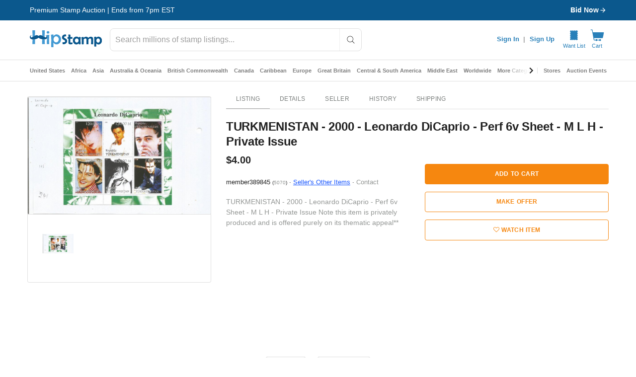

--- FILE ---
content_type: application/javascript
request_url: https://cdn.hipecommerce.com/hipstamp/bc35d12.js
body_size: 2314
content:
(window.webpackJsonp=window.webpackJsonp||[]).push([[338],{851:function(e,t,n){"use strict";n.r(t),n.d(t,"FirebaseAuthenticationWeb",(function(){return h}));var r=n(214),o=n(848),c=n(411);class h extends r.c{constructor(){super(),this.lastConfirmationResult=new Map;const e=Object(o.getAuth)();e.onAuthStateChanged((e=>this.handleAuthStateChange(e))),e.onIdTokenChanged((e=>{this.handleIdTokenChange(e)}))}async applyActionCode(e){const t=Object(o.getAuth)();return Object(o.applyActionCode)(t,e.oobCode)}async createUserWithEmailAndPassword(e){const t=Object(o.getAuth)(),n=await Object(o.createUserWithEmailAndPassword)(t,e.email,e.password);return this.createSignInResult(n,null)}async confirmPasswordReset(e){const t=Object(o.getAuth)();return Object(o.confirmPasswordReset)(t,e.oobCode,e.newPassword)}async confirmVerificationCode(e){const{verificationCode:t,verificationId:n}=e,r=this.lastConfirmationResult.get(n);if(!r)throw new Error(h.ERROR_CONFIRMATION_RESULT_MISSING);const o=await r.confirm(t);return this.createSignInResult(o,null)}async deleteUser(){const e=Object(o.getAuth)().currentUser;if(!e)throw new Error(h.ERROR_NO_USER_SIGNED_IN);return Object(o.deleteUser)(e)}async fetchSignInMethodsForEmail(e){const t=Object(o.getAuth)();return{signInMethods:await Object(o.fetchSignInMethodsForEmail)(t,e.email)}}async getPendingAuthResult(){this.throwNotAvailableError()}async getCurrentUser(){const e=Object(o.getAuth)();return{user:this.createUserResult(e.currentUser)}}async getIdToken(e){const t=Object(o.getAuth)();if(!t.currentUser)throw new Error(h.ERROR_NO_USER_SIGNED_IN);return{token:await t.currentUser.getIdToken(null==e?void 0:e.forceRefresh)||""}}async getIdTokenResult(e){const t=Object(o.getAuth)();if(!t.currentUser)throw new Error(h.ERROR_NO_USER_SIGNED_IN);const n=await t.currentUser.getIdTokenResult(null==e?void 0:e.forceRefresh);return Object.assign(Object.assign({},n),{authTime:Date.parse(n.authTime),expirationTime:Date.parse(n.expirationTime),issuedAtTime:Date.parse(n.issuedAtTime)})}async getRedirectResult(){const e=Object(o.getAuth)(),t=await Object(o.getRedirectResult)(e),n=t?o.OAuthProvider.credentialFromResult(t):null;return this.createSignInResult(t,n)}async getTenantId(){return{tenantId:Object(o.getAuth)().tenantId}}async isSignInWithEmailLink(e){const t=Object(o.getAuth)();return{isSignInWithEmailLink:Object(o.isSignInWithEmailLink)(t,e.emailLink)}}async linkWithApple(e){const t=new o.OAuthProvider(c.b.APPLE);this.applySignInOptions(e||{},t);const n=await this.linkCurrentUserWithPopupOrRedirect(t,null==e?void 0:e.mode),r=o.OAuthProvider.credentialFromResult(n);return this.createSignInResult(n,r)}async linkWithEmailAndPassword(e){const t=o.EmailAuthProvider.credential(e.email,e.password),n=await this.linkCurrentUserWithCredential(t);return this.createSignInResult(n,t)}async linkWithEmailLink(e){const t=o.EmailAuthProvider.credentialWithLink(e.email,e.emailLink),n=await this.linkCurrentUserWithCredential(t);return this.createSignInResult(n,t)}async linkWithFacebook(e){const t=new o.FacebookAuthProvider;this.applySignInOptions(e||{},t);const n=await this.linkCurrentUserWithPopupOrRedirect(t,null==e?void 0:e.mode),r=o.FacebookAuthProvider.credentialFromResult(n);return this.createSignInResult(n,r)}async linkWithGameCenter(){this.throwNotAvailableError()}async linkWithGithub(e){const t=new o.GithubAuthProvider;this.applySignInOptions(e||{},t);const n=await this.linkCurrentUserWithPopupOrRedirect(t,null==e?void 0:e.mode),r=o.GithubAuthProvider.credentialFromResult(n);return this.createSignInResult(n,r)}async linkWithGoogle(e){const t=new o.GoogleAuthProvider;this.applySignInOptions(e||{},t);const n=await this.linkCurrentUserWithPopupOrRedirect(t,null==e?void 0:e.mode),r=o.GoogleAuthProvider.credentialFromResult(n);return this.createSignInResult(n,r)}async linkWithMicrosoft(e){const t=new o.OAuthProvider(c.b.MICROSOFT);this.applySignInOptions(e||{},t);const n=await this.linkCurrentUserWithPopupOrRedirect(t,null==e?void 0:e.mode),r=o.OAuthProvider.credentialFromResult(n);return this.createSignInResult(n,r)}async linkWithOpenIdConnect(e){const t=new o.OAuthProvider(e.providerId);this.applySignInOptions(e,t);const n=await this.linkCurrentUserWithPopupOrRedirect(t,e.mode),r=o.OAuthProvider.credentialFromResult(n);return this.createSignInResult(n,r)}async linkWithPhoneNumber(e){const t=Object(o.getAuth)().currentUser;if(!t)throw new Error(h.ERROR_NO_USER_SIGNED_IN);if(!e.phoneNumber)throw new Error(h.ERROR_PHONE_NUMBER_MISSING);if(!(e.recaptchaVerifier&&e.recaptchaVerifier instanceof o.RecaptchaVerifier))throw new Error(h.ERROR_RECAPTCHA_VERIFIER_MISSING);try{const n=await Object(o.linkWithPhoneNumber)(t,e.phoneNumber,e.recaptchaVerifier),{verificationId:r}=n;this.lastConfirmationResult.set(r,n);const c={verificationId:r};this.notifyListeners(h.PHONE_CODE_SENT_EVENT,c)}catch(e){const t={message:this.getErrorMessage(e)};this.notifyListeners(h.PHONE_VERIFICATION_FAILED_EVENT,t)}}async linkWithPlayGames(){this.throwNotAvailableError()}async linkWithTwitter(e){const t=new o.TwitterAuthProvider;this.applySignInOptions(e||{},t);const n=await this.linkCurrentUserWithPopupOrRedirect(t,null==e?void 0:e.mode),r=o.TwitterAuthProvider.credentialFromResult(n);return this.createSignInResult(n,r)}async linkWithYahoo(e){const t=new o.OAuthProvider(c.b.YAHOO);this.applySignInOptions(e||{},t);const n=await this.linkCurrentUserWithPopupOrRedirect(t,null==e?void 0:e.mode),r=o.OAuthProvider.credentialFromResult(n);return this.createSignInResult(n,r)}async reload(){const e=Object(o.getAuth)().currentUser;if(!e)throw new Error(h.ERROR_NO_USER_SIGNED_IN);return Object(o.reload)(e)}async revokeAccessToken(e){const t=Object(o.getAuth)();return Object(o.revokeAccessToken)(t,e.token)}async sendEmailVerification(e){const t=Object(o.getAuth)().currentUser;if(!t)throw new Error(h.ERROR_NO_USER_SIGNED_IN);return Object(o.sendEmailVerification)(t,null==e?void 0:e.actionCodeSettings)}async sendPasswordResetEmail(e){const t=Object(o.getAuth)();return Object(o.sendPasswordResetEmail)(t,e.email,e.actionCodeSettings)}async sendSignInLinkToEmail(e){const t=Object(o.getAuth)();return Object(o.sendSignInLinkToEmail)(t,e.email,e.actionCodeSettings)}async setLanguageCode(e){Object(o.getAuth)().languageCode=e.languageCode}async setPersistence(e){const t=Object(o.getAuth)();switch(e.persistence){case c.a.BrowserLocal:await Object(o.setPersistence)(t,o.browserLocalPersistence);break;case c.a.BrowserSession:await Object(o.setPersistence)(t,o.browserSessionPersistence);break;case c.a.IndexedDbLocal:await Object(o.setPersistence)(t,o.indexedDBLocalPersistence);break;case c.a.InMemory:await Object(o.setPersistence)(t,o.inMemoryPersistence)}}async setTenantId(e){Object(o.getAuth)().tenantId=e.tenantId}async signInAnonymously(){const e=Object(o.getAuth)(),t=await Object(o.signInAnonymously)(e);return this.createSignInResult(t,null)}async signInWithApple(e){const t=new o.OAuthProvider(c.b.APPLE);this.applySignInOptions(e||{},t);const n=await this.signInWithPopupOrRedirect(t,null==e?void 0:e.mode),r=o.OAuthProvider.credentialFromResult(n);return this.createSignInResult(n,r)}async signInWithCustomToken(e){const t=Object(o.getAuth)(),n=await Object(o.signInWithCustomToken)(t,e.token);return this.createSignInResult(n,null)}async signInWithEmailAndPassword(e){const t=Object(o.getAuth)(),n=await Object(o.signInWithEmailAndPassword)(t,e.email,e.password);return this.createSignInResult(n,null)}async signInWithEmailLink(e){const t=Object(o.getAuth)(),n=await Object(o.signInWithEmailLink)(t,e.email,e.emailLink);return this.createSignInResult(n,null)}async signInWithFacebook(e){const t=new o.FacebookAuthProvider;this.applySignInOptions(e||{},t);const n=await this.signInWithPopupOrRedirect(t,null==e?void 0:e.mode),r=o.FacebookAuthProvider.credentialFromResult(n);return this.createSignInResult(n,r)}async signInWithGithub(e){const t=new o.GithubAuthProvider;this.applySignInOptions(e||{},t);const n=await this.signInWithPopupOrRedirect(t,null==e?void 0:e.mode),r=o.GithubAuthProvider.credentialFromResult(n);return this.createSignInResult(n,r)}async signInWithGoogle(e){const t=new o.GoogleAuthProvider;this.applySignInOptions(e||{},t);const n=await this.signInWithPopupOrRedirect(t,null==e?void 0:e.mode),r=o.GoogleAuthProvider.credentialFromResult(n);return this.createSignInResult(n,r)}async signInWithMicrosoft(e){const t=new o.OAuthProvider(c.b.MICROSOFT);this.applySignInOptions(e||{},t);const n=await this.signInWithPopupOrRedirect(t,null==e?void 0:e.mode),r=o.OAuthProvider.credentialFromResult(n);return this.createSignInResult(n,r)}async signInWithOpenIdConnect(e){const t=new o.OAuthProvider(e.providerId);this.applySignInOptions(e,t);const n=await this.signInWithPopupOrRedirect(t,e.mode),r=o.OAuthProvider.credentialFromResult(n);return this.createSignInResult(n,r)}async signInWithPhoneNumber(e){if(!e.phoneNumber)throw new Error(h.ERROR_PHONE_NUMBER_MISSING);if(!(e.recaptchaVerifier&&e.recaptchaVerifier instanceof o.RecaptchaVerifier))throw new Error(h.ERROR_RECAPTCHA_VERIFIER_MISSING);const t=Object(o.getAuth)();try{const n=await Object(o.signInWithPhoneNumber)(t,e.phoneNumber,e.recaptchaVerifier),{verificationId:r}=n;this.lastConfirmationResult.set(r,n);const c={verificationId:r};this.notifyListeners(h.PHONE_CODE_SENT_EVENT,c)}catch(e){const t={message:this.getErrorMessage(e)};this.notifyListeners(h.PHONE_VERIFICATION_FAILED_EVENT,t)}}async signInWithPlayGames(){this.throwNotAvailableError()}async signInWithGameCenter(){this.throwNotAvailableError()}async signInWithTwitter(e){const t=new o.TwitterAuthProvider;this.applySignInOptions(e||{},t);const n=await this.signInWithPopupOrRedirect(t,null==e?void 0:e.mode),r=o.TwitterAuthProvider.credentialFromResult(n);return this.createSignInResult(n,r)}async signInWithYahoo(e){const t=new o.OAuthProvider(c.b.YAHOO);this.applySignInOptions(e||{},t);const n=await this.signInWithPopupOrRedirect(t,null==e?void 0:e.mode),r=o.OAuthProvider.credentialFromResult(n);return this.createSignInResult(n,r)}async signOut(){const e=Object(o.getAuth)();await e.signOut()}async unlink(e){const t=Object(o.getAuth)();if(!t.currentUser)throw new Error(h.ERROR_NO_USER_SIGNED_IN);const n=await Object(o.unlink)(t.currentUser,e.providerId);return{user:this.createUserResult(n)}}async updateEmail(e){const t=Object(o.getAuth)().currentUser;if(!t)throw new Error(h.ERROR_NO_USER_SIGNED_IN);return Object(o.updateEmail)(t,e.newEmail)}async updatePassword(e){const t=Object(o.getAuth)().currentUser;if(!t)throw new Error(h.ERROR_NO_USER_SIGNED_IN);return Object(o.updatePassword)(t,e.newPassword)}async updateProfile(e){const t=Object(o.getAuth)().currentUser;if(!t)throw new Error(h.ERROR_NO_USER_SIGNED_IN);return Object(o.updateProfile)(t,{displayName:e.displayName,photoURL:e.photoUrl})}async useAppLanguage(){Object(o.getAuth)().useDeviceLanguage()}async useEmulator(e){const t=Object(o.getAuth)(),n=e.port||9099,r=e.scheme||"http";e.host.includes("://")?Object(o.connectAuthEmulator)(t,`${e.host}:${n}`):Object(o.connectAuthEmulator)(t,`${r}://${e.host}:${n}`)}async verifyBeforeUpdateEmail(e){const t=Object(o.getAuth)().currentUser;if(!t)throw new Error(h.ERROR_NO_USER_SIGNED_IN);return Object(o.verifyBeforeUpdateEmail)(t,null==e?void 0:e.newEmail,null==e?void 0:e.actionCodeSettings)}handleAuthStateChange(e){const t={user:this.createUserResult(e)};this.notifyListeners(h.AUTH_STATE_CHANGE_EVENT,t,!0)}async handleIdTokenChange(e){if(!e)return;const t={token:await e.getIdToken(!1)};this.notifyListeners(h.ID_TOKEN_CHANGE_EVENT,t,!0)}applySignInOptions(e,t){if(e.customParameters){const n={};e.customParameters.map((e=>{n[e.key]=e.value})),t.setCustomParameters(n)}if(e.scopes)for(const n of e.scopes)t.addScope(n)}signInWithPopupOrRedirect(e,t){const n=Object(o.getAuth)();return"redirect"===t?Object(o.signInWithRedirect)(n,e):Object(o.signInWithPopup)(n,e)}linkCurrentUserWithPopupOrRedirect(e,t){const n=Object(o.getAuth)();if(!n.currentUser)throw new Error(h.ERROR_NO_USER_SIGNED_IN);return"redirect"===t?Object(o.linkWithRedirect)(n.currentUser,e):Object(o.linkWithPopup)(n.currentUser,e)}linkCurrentUserWithCredential(e){const t=Object(o.getAuth)();if(!t.currentUser)throw new Error(h.ERROR_NO_USER_SIGNED_IN);return Object(o.linkWithCredential)(t.currentUser,e)}requestAppTrackingTransparencyPermission(){this.throwNotAvailableError()}checkAppTrackingTransparencyPermission(){this.throwNotAvailableError()}createSignInResult(e,t){return{user:this.createUserResult((null==e?void 0:e.user)||null),credential:this.createCredentialResult(t),additionalUserInfo:this.createAdditionalUserInfoResult(e)}}createCredentialResult(e){if(!e)return null;const t={providerId:e.providerId};return e instanceof o.OAuthCredential&&(t.accessToken=e.accessToken,t.idToken=e.idToken,t.secret=e.secret),t}createUserResult(e){if(!e)return null;return{displayName:e.displayName,email:e.email,emailVerified:e.emailVerified,isAnonymous:e.isAnonymous,metadata:this.createUserMetadataResult(e.metadata),phoneNumber:e.phoneNumber,photoUrl:e.photoURL,providerData:this.createUserProviderDataResult(e.providerData),providerId:e.providerId,tenantId:e.tenantId,uid:e.uid}}createUserMetadataResult(e){const t={};return e.creationTime&&(t.creationTime=Date.parse(e.creationTime)),e.lastSignInTime&&(t.lastSignInTime=Date.parse(e.lastSignInTime)),t}createUserProviderDataResult(e){return e.map((data=>({displayName:data.displayName,email:data.email,phoneNumber:data.phoneNumber,photoUrl:data.photoURL,providerId:data.providerId,uid:data.uid})))}createAdditionalUserInfoResult(e){if(!e)return null;const t=Object(o.getAdditionalUserInfo)(e);if(!t)return null;const{isNewUser:n,profile:r,providerId:c,username:h}=t,l={isNewUser:n};return null!==c&&(l.providerId=c),null!==r&&(l.profile=r),null!=h&&(l.username=h),l}getErrorMessage(e){return e instanceof Object&&"message"in e&&"string"==typeof e.message?e.message:JSON.stringify(e)}throwNotAvailableError(){throw new Error("Not available on web.")}}h.AUTH_STATE_CHANGE_EVENT="authStateChange",h.ID_TOKEN_CHANGE_EVENT="idTokenChange",h.PHONE_CODE_SENT_EVENT="phoneCodeSent",h.PHONE_VERIFICATION_FAILED_EVENT="phoneVerificationFailed",h.ERROR_NO_USER_SIGNED_IN="No user is signed in.",h.ERROR_PHONE_NUMBER_MISSING="phoneNumber must be provided.",h.ERROR_RECAPTCHA_VERIFIER_MISSING="recaptchaVerifier must be provided and must be an instance of RecaptchaVerifier.",h.ERROR_CONFIRMATION_RESULT_MISSING="No confirmation result with this verification id was found."}}]);

--- FILE ---
content_type: text/javascript; charset=utf-8
request_url: https://gum.criteo.com/sync?c=526&a=1&r=2&j=__jp1
body_size: 365
content:
__jp1({"status":"OK","userid":"HHLa_V9sRUpVMUVyaHglMkZRbWdDcU9RV1AzOE1sSzR3QnZKM2p3WkJBN2lEdnBBN2slM0Q"});

--- FILE ---
content_type: text/javascript; charset=utf-8
request_url: https://gum.criteo.com/sync?s=1&c=526&a=1&r=2&j=__jp0
body_size: 369
content:
__jp0({"status":"OK","userid":"Uf0v919sRUpVMUVyaHglMkZRbWdDcU9RV1AzOEFTREFUb3lxZFZ0T0tYWkRQMWc1cEklM0Q"});

--- FILE ---
content_type: application/javascript
request_url: https://cdn.hipecommerce.com/hipstamp/ee4198c.js
body_size: 3305
content:
!function(e){function f(data){for(var f,d,n=data[0],o=data[1],l=data[2],i=0,v=[];i<n.length;i++)d=n[i],Object.prototype.hasOwnProperty.call(r,d)&&r[d]&&v.push(r[d][0]),r[d]=0;for(f in o)Object.prototype.hasOwnProperty.call(o,f)&&(e[f]=o[f]);for(h&&h(data);v.length;)v.shift()();return t.push.apply(t,l||[]),c()}function c(){for(var e,i=0;i<t.length;i++){for(var f=t[i],c=!0,d=1;d<f.length;d++){var o=f[d];0!==r[o]&&(c=!1)}c&&(t.splice(i--,1),e=n(n.s=f[0]))}return e}var d={},r={135:0},t=[];function n(f){if(d[f])return d[f].exports;var c=d[f]={i:f,l:!1,exports:{}};return e[f].call(c.exports,c,c.exports,n),c.l=!0,c.exports}n.e=function(e){var f=[],c=r[e];if(0!==c)if(c)f.push(c[2]);else{var d=new Promise((function(f,d){c=r[e]=[f,d]}));f.push(c[2]=d);var t,script=document.createElement("script");script.charset="utf-8",script.timeout=120,n.nc&&script.setAttribute("nonce",n.nc),script.src=function(e){return n.p+""+{0:"eaf5f56",1:"c304544",2:"b0ab2c9",3:"b516819",4:"20cc972",5:"7f638fe",6:"64013ad",7:"4c94b0c",8:"e55b381",9:"242b83b",10:"7adfd4b",11:"d0d86cc",12:"90a682e",13:"9521768",14:"42b9eb2",15:"8d6ac94",16:"ff4f1bf",17:"cb6448d",20:"d4e08a9",21:"419fe00",22:"440c260",23:"957ded9",24:"2e38978",25:"c8d0345",26:"084c875",27:"887d899",28:"a2089d1",29:"1b04ee1",30:"4ed5dae",31:"482605d",32:"ba07754",33:"667f80f",34:"fe0d976",35:"1d52fc7",36:"8247caa",37:"1f0e7c0",38:"b7cc5fa",39:"5ee84ff",40:"e2a45ec",41:"2c3f0df",42:"dc1bd17",43:"e9a9de8",44:"f9ce2fd",45:"329880f",46:"0dec2ff",47:"04468f3",48:"2447352",49:"1bfe58c",50:"7aaba6d",51:"9711e8b",52:"0b95abc",53:"e9993ae",54:"707c684",55:"ce0003a",56:"7e40e25",57:"9dc145b",58:"6d930d4",59:"311b0ef",60:"548b769",61:"31096c1",62:"0ba0586",63:"5231d11",64:"c4c67e4",65:"b3d7e5c",66:"5580346",67:"3e0f7e8",68:"aa1ee87",69:"cdccf6f",70:"7fff456",71:"c71eec7",72:"e6ca2f6",73:"c9439a5",74:"39bb38f",75:"9c6b66e",76:"8cc24bc",77:"04b393a",78:"12bb3d5",79:"77f7641",80:"d69315c",81:"47f8bae",82:"8a5f49a",83:"f25aa21",84:"8d43712",85:"c285c20",86:"e84f0f0",87:"7bd5c35",88:"f5ab870",89:"7a7cec3",90:"f54d800",91:"f09dd51",92:"eeb2c5b",93:"5893f12",94:"37237ca",95:"d5b24ac",96:"8cc63a3",97:"d1aeadd",98:"6fc1c0c",99:"8fd4aec",100:"a7d9dee",101:"c31f24c",102:"de77611",103:"c5ee7c5",104:"9fd8ed3",105:"9016edc",106:"c144d90",107:"a049332",108:"c89da94",109:"18fbbde",110:"6c01764",111:"41f419e",112:"5096b9f",113:"328090e",114:"67aae20",115:"6638da1",116:"2226f0d",117:"c70f325",118:"738d706",119:"c213199",120:"f5e2156",121:"afcaca1",122:"c89d062",123:"5469c41",124:"7990561",125:"ff0007e",126:"68d15d5",127:"46736d9",128:"80d6bb0",129:"ee6ce4c",130:"a7c6e20",131:"572e29b",132:"6523e41",133:"b20db28",134:"035154c",136:"54ed1dc",137:"a8c97ba",139:"31361f4",140:"6b09656",141:"dfc2079",142:"07e7e9d",143:"c725409",144:"9505bc8",145:"a16b1c1",146:"5caeab4",147:"8f7f95c",148:"51fd51f",149:"e606fc6",150:"8e19ea8",151:"6b690de",152:"19d880b",153:"3d8141b",154:"7cfa866",155:"f6f8b78",156:"ab2f2ff",157:"88f2fe1",158:"22293ed",159:"32711b4",160:"2b7d751",161:"2ae6793",162:"a23d8e8",163:"3f599b0",164:"51efbe3",165:"ecdd79a",166:"d3db370",167:"1b0f8fb",168:"0373c93",169:"bcef9e2",170:"d6c76e6",171:"44a2233",172:"32f5dfa",173:"38b0791",174:"c541a2d",175:"e9314a7",176:"87a78a1",177:"646a943",178:"2cf0165",179:"3e0c362",180:"4bdb89f",181:"8f6b690",182:"bb9f9f5",183:"8bf6ef3",184:"7ff0e76",185:"24d21b4",186:"354863f",187:"e678151",188:"e863e2b",189:"896953c",190:"64243be",191:"9052ddc",192:"098f1d5",193:"e50526e",194:"baf84ef",195:"c2e82de",196:"9d0beda",197:"e00504b",198:"b78a3d4",199:"5810f99",200:"81fc4f2",201:"506e00c",202:"05e42f5",203:"356c6b0",204:"92debbb",205:"45ba0a2",206:"1582007",207:"d70ba68",208:"20b000b",209:"0ef96aa",210:"d7f6f1b",211:"2120535",212:"c5bae9d",213:"69d5472",214:"43401db",215:"bef6e1c",216:"305163c",217:"ec660c4",218:"b548ce1",219:"b348901",220:"22d8f9f",221:"fd7f2e5",222:"1572fba",223:"575698e",224:"93df3f1",225:"7089e3b",226:"58e6109",227:"a7f2e58",228:"3144214",229:"36fb606",230:"d49eb5d",231:"791764e",232:"6e7926e",233:"b94b85e",234:"dd43d7c",235:"97c188e",236:"2c42a79",237:"10b7ac2",238:"f05bf91",239:"c686a11",240:"eebd9fa",241:"fbcdab2",242:"218e8bf",243:"a4db5ff",244:"a88291e",245:"93b3884",246:"3284b23",247:"3a9a37a",248:"927fb0d",249:"e3584b5",250:"55f7d25",251:"ffbc8d2",252:"09e1871",253:"891fec0",254:"fda5515",255:"cf5fe85",256:"fd9c95b",257:"49dcf5b",258:"a974125",259:"8884755",260:"5ffaa6a",261:"91556d5",262:"afd9c72",263:"7d5af38",264:"47f4a0d",265:"96d7ee0",266:"10e6ebd",267:"8440924",268:"aad9916",269:"ff409f7",270:"f7af9e2",271:"a7835e4",272:"c92b2f1",273:"0ea16cf",274:"5f3f310",275:"394f061",276:"6ab9614",277:"5d5b8b8",278:"2692f0e",279:"ec98238",280:"c450d8f",281:"c38602a",282:"704508f",283:"d7eced5",284:"c762a5b",285:"e2004ba",286:"17cf199",287:"c061315",288:"3ca7549",289:"6b17a02",290:"34a9a7f",291:"3167d77",292:"cd0e67d",293:"7d6be62",294:"ff661c0",295:"68b7a37",296:"68a2102",297:"5fd449f",298:"15b4988",299:"a7f82ad",300:"52bab34",301:"507f74a",302:"f367cda",303:"359a82e",304:"9ceebb6",305:"c1c8e55",306:"391ec8a",307:"c933d7d",308:"d914c93",309:"4ee2ef4",310:"7dbfb25",311:"222ff37",312:"89f0c9f",313:"357a083",314:"485cb68",315:"f0f9937",316:"c944428",317:"24a1daf",318:"e8eaf43",319:"332b39e",320:"a019ba4",321:"1e880a6",322:"a9f8eab",323:"5e40fae",324:"ebbf05a",325:"a4bd50d",326:"ef7b335",327:"7440056",328:"302c176",329:"21cc7c4",330:"c1a99cd",331:"8f88799",332:"b94ba89",333:"b7ac379",334:"b13b2b6",335:"8d9f520",336:"2875c7b",337:"87bf107",338:"bc35d12",339:"49ef907",340:"865fea4",341:"e61a05d",342:"caf8b5d",343:"e99357a",344:"c799257",345:"af1ebea",346:"dfc3f92",347:"521c86d",348:"38cea1e",349:"54cfa98",350:"bbacdfa",351:"aa2c0de",352:"75ee183",353:"b97dfcd",354:"450775f"}[e]+".js"}(e);var o=new Error;t=function(f){script.onerror=script.onload=null,clearTimeout(l);var c=r[e];if(0!==c){if(c){var d=f&&("load"===f.type?"missing":f.type),t=f&&f.target&&f.target.src;o.message="Loading chunk "+e+" failed.\n("+d+": "+t+")",o.name="ChunkLoadError",o.type=d,o.request=t,c[1](o)}r[e]=void 0}};var l=setTimeout((function(){t({type:"timeout",target:script})}),12e4);script.onerror=script.onload=t,document.head.appendChild(script)}return Promise.all(f)},n.m=e,n.c=d,n.d=function(e,f,c){n.o(e,f)||Object.defineProperty(e,f,{enumerable:!0,get:c})},n.r=function(e){"undefined"!=typeof Symbol&&Symbol.toStringTag&&Object.defineProperty(e,Symbol.toStringTag,{value:"Module"}),Object.defineProperty(e,"__esModule",{value:!0})},n.t=function(e,f){if(1&f&&(e=n(e)),8&f)return e;if(4&f&&"object"==typeof e&&e&&e.__esModule)return e;var c=Object.create(null);if(n.r(c),Object.defineProperty(c,"default",{enumerable:!0,value:e}),2&f&&"string"!=typeof e)for(var d in e)n.d(c,d,function(f){return e[f]}.bind(null,d));return c},n.n=function(e){var f=e&&e.__esModule?function(){return e.default}:function(){return e};return n.d(f,"a",f),f},n.o=function(object,e){return Object.prototype.hasOwnProperty.call(object,e)},n.p="https://cdn.hipecommerce.com/hipstamp/",n.oe=function(e){throw console.error(e),e};var o=window.webpackJsonp=window.webpackJsonp||[],l=o.push.bind(o);o.push=f,o=o.slice();for(var i=0;i<o.length;i++)f(o[i]);var h=l;c()}([]);